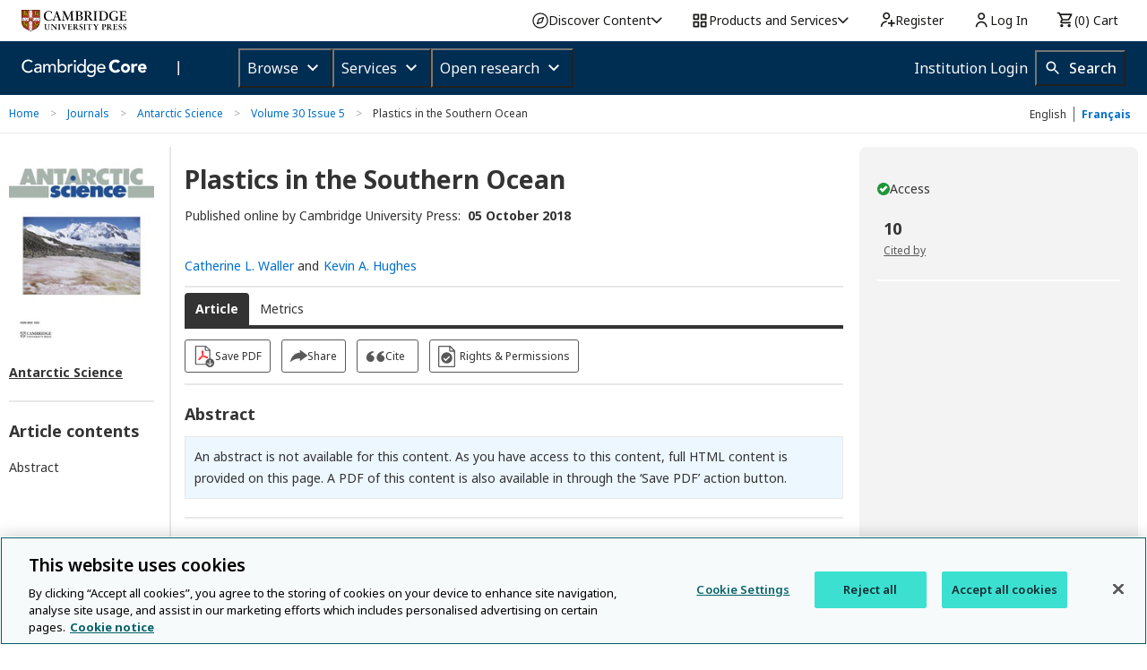

--- FILE ---
content_type: application/javascript; charset=UTF-8
request_url: https://www.cambridge.org/cdn-cgi/challenge-platform/h/b/scripts/jsd/d251aa49a8a3/main.js?
body_size: 8667
content:
window._cf_chl_opt={AKGCx8:'b'};~function(e6,zm,zY,zg,zq,zu,zQ,zA,e0,e1){e6=F,function(c,M,eg,e5,z,e){for(eg={c:273,M:425,z:332,e:265,y:284,k:335,W:214,R:209,f:401,G:244,X:380,V:277},e5=F,z=c();!![];)try{if(e=parseInt(e5(eg.c))/1+parseInt(e5(eg.M))/2*(parseInt(e5(eg.z))/3)+parseInt(e5(eg.e))/4*(-parseInt(e5(eg.y))/5)+parseInt(e5(eg.k))/6*(parseInt(e5(eg.W))/7)+parseInt(e5(eg.R))/8+parseInt(e5(eg.f))/9*(-parseInt(e5(eg.G))/10)+parseInt(e5(eg.X))/11*(-parseInt(e5(eg.V))/12),e===M)break;else z.push(z.shift())}catch(y){z.push(z.shift())}}(K,235469),zm=this||self,zY=zm[e6(232)],zg=null,zq=zp(),zu=function(k6,k5,k4,k1,yl,yC,yQ,eX,M,z,e,y){return k6={c:386,M:236,z:212,e:377,y:225},k5={c:235,M:210,z:254,e:375,y:320,k:426,W:303,R:197,f:399,G:398,X:254,V:297,v:249,E:359,I:402,a:346,N:246,D:423,h:296,s:254,J:399,o:314,i:342,P:423,Z:340,T:197,S:222,H:199,m:254,Y:370,g:382,L:206,d:346,B:360},k4={c:236,M:408,z:322,e:303,y:321,k:216,W:321,R:204,f:321,G:279,X:346,V:260},k1={c:366},yl={c:296,M:321,z:219,e:200,y:386,k:206,W:242,R:275,f:383,G:382,X:275,V:383,v:317,E:426,I:254,a:242,N:275,D:339,h:350,s:397,J:346,o:339,i:210,P:399,Z:350,T:296,S:364,H:397,m:350,Y:397,g:346,L:350,d:254,B:230,U:289,x:393,j:341,b:275,O:383,Q:336,A:339,C:303,n:397,l:346,K0:314,K1:195,K2:203,K3:346,K4:294,K5:364,K6:285,K7:296,K8:396,K9:346,KK:199},yC={c:381},yQ={c:257,M:206},eX=e6,M={'HjMHm':function(k,W){return k(W)},'WLQws':function(k,W,R){return k(W,R)},'NVqzq':function(k,W){return k<W},'nVnDm':function(k,W){return W===k},'TNmTA':eX(k6.c),'MZsZq':function(k,W){return k+W},'tguVj':function(k,W){return W==k},'iPxJL':function(k,W){return k-W},'PWkbU':function(k,W){return k>W},'HBQOj':function(k,W){return W&k},'QYIRZ':function(k,W){return k<<W},'vmkHO':function(k,W){return k(W)},'vkBph':function(k,W){return k(W)},'epCfl':function(k,W){return k!==W},'wMSif':function(k,W){return k>W},'sggXH':function(k,W){return k==W},'omLkD':function(k,W){return k-W},'lmJHR':function(k,W){return k&W},'eaurO':function(k,W){return W==k},'EFPds':function(k,W){return k(W)},'GwLmV':function(k,W){return k-W},'sBWOl':function(k,W){return W|k},'qmIUH':function(k,W){return k===W},'VzdCl':eX(k6.M),'dSBCo':function(k,W){return k==W},'XGGwR':function(k,W){return k(W)},'UcJyA':function(k,W){return W!=k},'WaxVQ':eX(k6.z),'FOxWQ':function(k,W){return k(W)},'vDoID':function(k,W){return k*W},'gfTeI':function(k,W){return k!=W},'pWHPY':function(k,W){return W&k},'VXVXs':function(k,W){return W!=k},'IXvOK':function(k,W){return k&W},'jAvyb':function(k,W){return k!=W},'FuoAk':function(k,W){return k(W)},'hkbae':function(k,W){return k&W},'AbREM':function(k,W){return k<W},'DCKKN':function(k,W){return k-W},'UuVib':function(k,W){return k===W},'siFhw':function(k,W){return W==k}},z=String[eX(k6.e)],e={'h':function(k){return k==null?'':e.g(k,6,function(W,eV){return eV=F,eV(yQ.c)[eV(yQ.M)](W)})},'g':function(W,R,G,yn,eE,X,V,E,I,N,D,s,J,o,i,P,Z,T,S,H,Y,L){if(yn={c:313},eE=eX,X={'XaqSB':function(B,U,x,ev){return ev=F,M[ev(yC.c)](B,U,x)}},W==null)return'';for(E={},I={},N='',D=2,s=3,J=2,o=[],i=0,P=0,Z=0;M[eE(yl.c)](Z,W[eE(yl.M)]);Z+=1)if(M[eE(yl.z)](M[eE(yl.e)],eE(yl.y))){if(T=W[eE(yl.k)](Z),Object[eE(yl.W)][eE(yl.R)][eE(yl.f)](E,T)||(E[T]=s++,I[T]=!0),S=M[eE(yl.G)](N,T),Object[eE(yl.W)][eE(yl.X)][eE(yl.V)](E,S))N=S;else for(H=eE(yl.v)[eE(yl.E)]('|'),Y=0;!![];){switch(H[Y++]){case'0':D==0&&(D=Math[eE(yl.I)](2,J),J++);continue;case'1':if(Object[eE(yl.a)][eE(yl.N)][eE(yl.V)](I,N)){if(256>N[eE(yl.D)](0)){for(V=0;V<J;i<<=1,M[eE(yl.h)](P,M[eE(yl.s)](R,1))?(P=0,o[eE(yl.J)](G(i)),i=0):P++,V++);for(L=N[eE(yl.o)](0),V=0;M[eE(yl.i)](8,V);i=i<<1.88|M[eE(yl.P)](L,1),M[eE(yl.Z)](P,R-1)?(P=0,o[eE(yl.J)](G(i)),i=0):P++,L>>=1,V++);}else{for(L=1,V=0;M[eE(yl.T)](V,J);i=M[eE(yl.S)](i,1)|L,P==M[eE(yl.H)](R,1)?(P=0,o[eE(yl.J)](G(i)),i=0):P++,L=0,V++);for(L=N[eE(yl.D)](0),V=0;16>V;i=i<<1.47|L&1.6,M[eE(yl.m)](P,M[eE(yl.Y)](R,1))?(P=0,o[eE(yl.g)](G(i)),i=0):P++,L>>=1,V++);}D--,M[eE(yl.L)](0,D)&&(D=Math[eE(yl.d)](2,J),J++),delete I[N]}else for(L=E[N],V=0;V<J;i=i<<1|1.87&L,P==R-1?(P=0,o[eE(yl.g)](M[eE(yl.B)](G,i)),i=0):P++,L>>=1,V++);continue;case'2':E[S]=s++;continue;case'3':N=M[eE(yl.U)](String,T);continue;case'4':D--;continue}break}}else if(!W){if(z=!![],!E())return;M[eE(yl.x)](I,function(U,er){er=eE,X[er(yn.c)](D,N,U)})}if(M[eE(yl.j)]('',N)){if(Object[eE(yl.a)][eE(yl.b)][eE(yl.O)](I,N)){if(M[eE(yl.Q)](256,N[eE(yl.A)](0))){for(V=0;V<J;i<<=1,M[eE(yl.C)](P,M[eE(yl.n)](R,1))?(P=0,o[eE(yl.l)](G(i)),i=0):P++,V++);for(L=N[eE(yl.D)](0),V=0;8>V;i=i<<1.03|1.72&L,P==R-1?(P=0,o[eE(yl.l)](G(i)),i=0):P++,L>>=1,V++);}else{for(L=1,V=0;V<J;i=M[eE(yl.S)](i,1)|L,P==M[eE(yl.K0)](R,1)?(P=0,o[eE(yl.J)](G(i)),i=0):P++,L=0,V++);for(L=N[eE(yl.D)](0),V=0;16>V;i=i<<1|M[eE(yl.K1)](L,1),M[eE(yl.K2)](P,R-1)?(P=0,o[eE(yl.K3)](M[eE(yl.K4)](G,i)),i=0):P++,L>>=1,V++);}D--,D==0&&(D=Math[eE(yl.I)](2,J),J++),delete I[N]}else for(L=E[N],V=0;V<J;i=M[eE(yl.K5)](i,1)|1&L,M[eE(yl.Z)](P,M[eE(yl.K6)](R,1))?(P=0,o[eE(yl.g)](G(i)),i=0):P++,L>>=1,V++);D--,D==0&&J++}for(L=2,V=0;M[eE(yl.K7)](V,J);i=M[eE(yl.K8)](i<<1,1&L),P==M[eE(yl.H)](R,1)?(P=0,o[eE(yl.K9)](G(i)),i=0):P++,L>>=1,V++);for(;;)if(i<<=1,P==M[eE(yl.H)](R,1)){o[eE(yl.K9)](G(i));break}else P++;return o[eE(yl.KK)]('')},'j':function(k,k2,ea,W,k3,f,G,X,V){if(k2={c:339},ea=eX,W={'atMWI':function(R,f){return R+f},'acsNo':function(R,f,eI){return eI=F,M[eI(k1.c)](R,f)}},ea(k4.c)===M[ea(k4.M)])return M[ea(k4.z)](null,k)?'':M[ea(k4.e)]('',k)?null:e.i(k[ea(k4.y)],32768,function(R,eN){return eN=ea,k[eN(k2.c)](R)});else for(k3={c:394},f=z[ea(k4.k)](E),G=0;G<f[ea(k4.W)];G++)if(X=f[G],W[ea(k4.R)]('f',X)&&(X='N'),Z[X]){for(V=0;V<T[f[G]][ea(k4.f)];-1===S[X][ea(k4.G)](H[f[G]][V])&&(m(Y[f[G]][V])||g[X][ea(k4.X)]('o.'+L[f[G]][V])),V++);}else G[X]=B[f[G]][ea(k4.V)](function(Q,eD){return eD=ea,W[eD(k3.c)]('o.',Q)})},'i':function(W,R,G,eh,X,V,E,I,N,D,s,J,o,i,P,Z,Y,T,S,H){for(eh=eX,X=[],V=4,E=4,I=3,N=[],J=M[eh(k5.c)](G,0),o=R,i=1,D=0;M[eh(k5.M)](3,D);X[D]=D,D+=1);for(P=0,Z=Math[eh(k5.z)](2,2),s=1;M[eh(k5.e)](s,Z);)for(T=M[eh(k5.y)][eh(k5.k)]('|'),S=0;!![];){switch(T[S++]){case'0':M[eh(k5.W)](0,o)&&(o=R,J=M[eh(k5.R)](G,i++));continue;case'1':o>>=1;continue;case'2':H=M[eh(k5.f)](J,o);continue;case'3':s<<=1;continue;case'4':P|=M[eh(k5.G)](0<H?1:0,s);continue}break}switch(P){case 0:for(P=0,Z=Math[eh(k5.X)](2,8),s=1;M[eh(k5.V)](s,Z);H=M[eh(k5.v)](J,o),o>>=1,0==o&&(o=R,J=M[eh(k5.c)](G,i++)),P|=(0<H?1:0)*s,s<<=1);Y=z(P);break;case 1:for(P=0,Z=Math[eh(k5.X)](2,16),s=1;M[eh(k5.E)](s,Z);H=M[eh(k5.I)](J,o),o>>=1,0==o&&(o=R,J=G(i++)),P|=(0<H?1:0)*s,s<<=1);Y=z(P);break;case 2:return''}for(D=X[3]=Y,N[eh(k5.a)](Y);;){if(i>W)return'';for(P=0,Z=Math[eh(k5.z)](2,I),s=1;M[eh(k5.N)](s,Z);H=o&J,o>>=1,0==o&&(o=R,J=M[eh(k5.D)](G,i++)),P|=(M[eh(k5.h)](0,H)?1:0)*s,s<<=1);switch(Y=P){case 0:for(P=0,Z=Math[eh(k5.s)](2,8),s=1;M[eh(k5.V)](s,Z);H=M[eh(k5.J)](J,o),o>>=1,0==o&&(o=R,J=G(i++)),P|=(0<H?1:0)*s,s<<=1);X[E++]=z(P),Y=M[eh(k5.o)](E,1),V--;break;case 1:for(P=0,Z=Math[eh(k5.s)](2,16),s=1;s!=Z;H=M[eh(k5.i)](J,o),o>>=1,o==0&&(o=R,J=M[eh(k5.P)](G,i++)),P|=(M[eh(k5.Z)](0,H)?1:0)*s,s<<=1);X[E++]=M[eh(k5.T)](z,P),Y=M[eh(k5.S)](E,1),V--;break;case 2:return N[eh(k5.H)]('')}if(0==V&&(V=Math[eh(k5.m)](2,I),I++),X[Y])Y=X[Y];else if(M[eh(k5.Y)](Y,E))Y=M[eh(k5.g)](D,D[eh(k5.L)](0));else return null;N[eh(k5.d)](Y),X[E++]=D+Y[eh(k5.L)](0),V--,D=Y,M[eh(k5.B)](0,V)&&(V=Math[eh(k5.m)](2,I),I++)}}},y={},y[eX(k6.y)]=e.h,y}(),zQ={},zQ[e6(258)]='o',zQ[e6(405)]='s',zQ[e6(262)]='u',zQ[e6(201)]='z',zQ[e6(389)]='n',zQ[e6(338)]='I',zQ[e6(385)]='b',zA=zQ,zm[e6(283)]=function(M,z,y,W,kW,kk,ky,ei,R,X,V,E,I,N,D){if(kW={c:390,M:384,z:233,e:245,y:412,k:233,W:245,R:361,f:268,G:261,X:268,V:213,v:333,E:321,I:310,a:302,N:400,D:194,h:315},kk={c:287,M:321,z:384,e:388},ky={c:242,M:275,z:383,e:346},ei=e6,R={'CnjEG':function(h,s){return s===h},'GGhAL':ei(kW.c),'AMEDF':function(h,s,J){return h(s,J)},'cxkbY':function(h,s){return h+s},'iPfpB':function(h,s,J){return h(s,J)}},R[ei(kW.M)](null,z)||void 0===z)return W;for(X=zl(z),M[ei(kW.z)][ei(kW.e)]&&(X=X[ei(kW.y)](M[ei(kW.k)][ei(kW.W)](z))),X=M[ei(kW.R)][ei(kW.f)]&&M[ei(kW.G)]?M[ei(kW.R)][ei(kW.X)](new M[(ei(kW.G))](X)):function(s,eP,J){for(eP=ei,s[eP(kk.c)](),J=0;J<s[eP(kk.M)];R[eP(kk.z)](s[J],s[J+1])?s[eP(kk.e)](J+1,1):J+=1);return s}(X),V='nAsAaAb'.split('A'),V=V[ei(kW.V)][ei(kW.v)](V),E=0;E<X[ei(kW.E)];I=X[E],N=zn(M,z,I),V(N)?(D='s'===N&&!M[ei(kW.I)](z[I]),R[ei(kW.a)]===y+I?R[ei(kW.N)](G,R[ei(kW.D)](y,I),N):D||R[ei(kW.h)](G,y+I,z[I])):G(y+I,N),E++);return W;function G(s,J,et){et=ei,Object[et(ky.c)][et(ky.M)][et(ky.z)](W,J)||(W[J]=[]),W[J][et(ky.e)](s)}},e0=e6(304)[e6(426)](';'),e1=e0[e6(213)][e6(333)](e0),zm[e6(343)]=function(z,y,kX,eZ,k,W,R,G,X,V){for(kX={c:217,M:288,z:216,e:321,y:321,k:217,W:279,R:346,f:260},eZ=e6,k={},k[eZ(kX.c)]=function(v,E){return v===E},k[eZ(kX.M)]=function(v,E){return v+E},W=k,R=Object[eZ(kX.z)](y),G=0;G<R[eZ(kX.e)];G++)if(X=R[G],'f'===X&&(X='N'),z[X]){for(V=0;V<y[R[G]][eZ(kX.y)];W[eZ(kX.k)](-1,z[X][eZ(kX.W)](y[R[G]][V]))&&(e1(y[R[G]][V])||z[X][eZ(kX.R)](W[eZ(kX.M)]('o.',y[R[G]][V]))),V++);}else z[X]=y[R[G]][eZ(kX.f)](function(v){return'o.'+v})},e3();function zL(c,eB,ed,e7,M,z){eB={c:411,M:250,z:305},ed={c:376,M:278},e7=e6,M={'rsMGJ':function(e,y){return e(y)},'Llrfu':function(e,y,k){return e(y,k)},'BTuhk':e7(eB.c)},z=e2(),M[e7(eB.M)](zb,z.r,function(e,e8){e8=e7,typeof c===e8(ed.c)&&M[e8(ed.M)](c,e),zB()}),z.e&&zO(M[e7(eB.z)],z.e)}function zj(y7,ez,M,z,e,y,k,y6,R){if(y7={c:419,M:215,z:202,e:218,y:256,k:403,W:419,R:215,f:356,G:274,X:367},ez=e6,M={},M[ez(y7.c)]=function(W,R){return W-R},M[ez(y7.M)]=function(W,R){return R!==W},M[ez(y7.z)]=ez(y7.e),z=M,e=3600,y=zx(),k=Math[ez(y7.y)](Date[ez(y7.k)]()/1e3),z[ez(y7.W)](k,y)>e){if(z[ez(y7.R)](ez(y7.f),z[ez(y7.z)]))return![];else y6={c:263,M:274},R={'wkYMQ':function(f,G){return f(G)}},e[ez(y7.G)]=5e3,y[ez(y7.X)]=function(ee){ee=ez,R[ee(y6.c)](W,ee(y6.M))}}return!![]}function zd(){return zw()!==null}function zU(c,y0,ec){return y0={c:266},ec=e6,Math[ec(y0.c)]()<c}function e2(kv,eT,z,y,k,W,R,f){z=(kv={c:358,M:248,z:329,e:323,y:234,k:318,W:416,R:229,f:330,G:252,X:347,V:391,v:224},eT=e6,{'uhRiL':function(G,X,V,v,E){return G(X,V,v,E)}});try{return y=zY[eT(kv.c)](eT(kv.M)),y[eT(kv.z)]=eT(kv.e),y[eT(kv.y)]='-1',zY[eT(kv.k)][eT(kv.W)](y),k=y[eT(kv.R)],W={},W=z[eT(kv.f)](pRIb1,k,k,'',W),W=pRIb1(k,k[eT(kv.G)]||k[eT(kv.X)],'n.',W),W=pRIb1(k,y[eT(kv.V)],'d.',W),zY[eT(kv.k)][eT(kv.v)](y),R={},R.r=W,R.e=null,R}catch(G){return f={},f.r={},f.e=G,f}}function zO(k,W,yW,eG,R,f,G,X,V,v,E,I,a,N){if(yW={c:198,M:211,z:276,e:373,y:420,k:223,W:354,R:362,f:387,G:211,X:417,V:372,v:207,E:276,I:269,a:418,N:409,D:274,h:367,s:255,J:255,o:363,i:372,P:363,Z:328,T:372,S:328,H:272,m:196,Y:351,g:404,L:227,d:421,B:238,U:368,x:225},eG=e6,R={},R[eG(yW.c)]=function(D,h){return D+h},R[eG(yW.M)]=function(D,h){return D+h},R[eG(yW.z)]=eG(yW.e),R[eG(yW.y)]=eG(yW.k),f=R,!zU(0))return![];X=(G={},G[eG(yW.W)]=k,G[eG(yW.R)]=W,G);try{V=zm[eG(yW.f)],v=f[eG(yW.c)](f[eG(yW.G)](eG(yW.X)+zm[eG(yW.V)][eG(yW.v)],f[eG(yW.E)]),V.r)+eG(yW.I),E=new zm[(eG(yW.a))](),E[eG(yW.N)](f[eG(yW.y)],v),E[eG(yW.D)]=2500,E[eG(yW.h)]=function(){},I={},I[eG(yW.s)]=zm[eG(yW.V)][eG(yW.J)],I[eG(yW.o)]=zm[eG(yW.i)][eG(yW.P)],I[eG(yW.Z)]=zm[eG(yW.T)][eG(yW.S)],I[eG(yW.H)]=zm[eG(yW.T)][eG(yW.m)],I[eG(yW.Y)]=zq,a=I,N={},N[eG(yW.g)]=X,N[eG(yW.L)]=a,N[eG(yW.d)]=eG(yW.B),E[eG(yW.U)](zu[eG(yW.x)](N))}catch(D){}}function zx(y2,eM,c,M){return y2={c:387,M:256,z:271},eM=e6,c={'RHGNb':function(z,e){return z(e)}},M=zm[eM(y2.c)],Math[eM(y2.M)](+c[eM(y2.z)](atob,M.t))}function zC(c,M,k7,es){return k7={c:312,M:242,z:357,e:383,y:279,k:226},es=e6,M instanceof c[es(k7.c)]&&0<c[es(k7.c)][es(k7.M)][es(k7.z)][es(k7.e)](M)[es(k7.y)](es(k7.k))}function zl(c,kF,eo,M){for(kF={c:412,M:216,z:410},eo=e6,M=[];null!==c;M=M[eo(kF.c)](Object[eo(kF.M)](c)),c=Object[eo(kF.z)](c));return M}function zb(c,M,yM,yc,yF,yK,ey,z,e,y,k){yM={c:274,M:247,z:387,e:337,y:372,k:418,W:409,R:223,f:417,G:207,X:344,V:286,v:274,E:367,I:331,a:307,N:295,D:379,h:295,s:379,J:368,o:225,i:355},yc={c:220},yF={c:243,M:319,z:282,e:251,y:309,k:243},yK={c:251,M:208},ey=e6,z={'cdOdW':function(W,R){return W(R)},'ypjkz':ey(yM.c),'ezctp':function(W,R){return W<R},'SGEMQ':ey(yM.M)},e=zm[ey(yM.z)],console[ey(yM.e)](zm[ey(yM.y)]),y=new zm[(ey(yM.k))](),y[ey(yM.W)](ey(yM.R),ey(yM.f)+zm[ey(yM.y)][ey(yM.G)]+ey(yM.X)+e.r),e[ey(yM.V)]&&(y[ey(yM.v)]=5e3,y[ey(yM.E)]=function(ek){ek=ey,z[ek(yK.c)](M,z[ek(yK.M)])}),y[ey(yM.I)]=function(eW){eW=ey,y[eW(yF.c)]>=200&&z[eW(yF.M)](y[eW(yF.c)],300)?M(eW(yF.z)):z[eW(yF.e)](M,z[eW(yF.y)]+y[eW(yF.k)])},y[ey(yM.a)]=function(eR){eR=ey,M(eR(yc.c))},k={'t':zx(),'lhr':zY[ey(yM.N)]&&zY[ey(yM.N)][ey(yM.D)]?zY[ey(yM.h)][ey(yM.s)]:'','api':e[ey(yM.V)]?!![]:![],'c':zd(),'payload':c},y[ey(yM.J)](zu[ey(yM.o)](JSON[ey(yM.i)](k)))}function zw(ex,e9,M,z,e,W,R,y){if(ex={c:395,M:308,z:228,e:389,y:316,k:387,W:205,R:286,f:282,G:421,X:365,V:326,v:327,E:282,I:300,a:371,N:365,D:326,h:327,s:298,J:267,o:371,i:228,P:316},e9=e6,M={},M[e9(ex.c)]=e9(ex.M),M[e9(ex.z)]=e9(ex.e),M[e9(ex.y)]=function(k,W){return k<W},z=M,e=zm[e9(ex.k)],!e){if(e9(ex.W)!==z[e9(ex.c)])return null;else{if(!R[e9(ex.R)])return;f===e9(ex.f)?(W={},W[e9(ex.G)]=e9(ex.X),W[e9(ex.V)]=a.r,W[e9(ex.v)]=e9(ex.E),I[e9(ex.I)][e9(ex.a)](W,'*')):(R={},R[e9(ex.G)]=e9(ex.N),R[e9(ex.D)]=D.r,R[e9(ex.h)]=e9(ex.s),R[e9(ex.J)]=h,N[e9(ex.I)][e9(ex.o)](R,'*'))}}return y=e.i,typeof y!==z[e9(ex.i)]||z[e9(ex.P)](y,30)?null:y}function zn(z,e,y,kK,eJ,k,W,R,G,X,V){for(kK={c:369,M:427,z:281,e:292,y:258,k:407,W:376,R:426,f:281,G:292,X:311,V:361,v:406,E:376},eJ=e6,k={},k[eJ(kK.c)]=eJ(kK.M),k[eJ(kK.z)]=function(E,I){return E===I},k[eJ(kK.e)]=eJ(kK.y),k[eJ(kK.k)]=eJ(kK.W),W=k,R=W[eJ(kK.c)][eJ(kK.R)]('|'),G=0;!![];){switch(R[G++]){case'0':if(V===!1)return'F';continue;case'1':if(V==null)return W[eJ(kK.f)](void 0,V)?'u':'x';continue;case'2':X=typeof V;continue;case'3':if(!0===V)return'T';continue;case'4':if(W[eJ(kK.G)]==typeof V)try{if(W[eJ(kK.k)]==typeof V[eJ(kK.X)])return V[eJ(kK.X)](function(){}),'p'}catch(E){}continue;case'5':if(z[eJ(kK.V)][eJ(kK.v)](V))return'a';continue;case'6':try{V=e[y]}catch(I){return'i'}continue;case'7':return eJ(kK.E)==X?zC(z,V)?'N':'f':zA[X]||'?';case'8':if(W[eJ(kK.f)](V,z[eJ(kK.V)]))return'D';continue;case'9':continue}break}}function F(c,M,z,e){return c=c-193,z=K(),e=z[c],e}function e3(kh,kD,ka,eS,c,M,z,e,y){if(kh={c:274,M:324,z:387,e:415,y:415,k:413,W:301,R:293,f:374,G:237,X:348},kD={c:253,M:301,z:293,e:290,y:257,k:206,W:348},ka={c:231},eS=e6,c={'TnAam':eS(kh.c),'CGAIy':function(k,W){return k(W)},'nybdC':function(k,W){return W!==k},'DbMZy':eS(kh.M)},M=zm[eS(kh.z)],!M)return;if(!zj()){if(eS(kh.e)!==eS(kh.y))M(c[eS(kh.k)]);else return}(z=![],e=function(eH){if(eH=eS,!z){if(z=!![],!zj())return;c[eH(ka.c)](zL,function(W){e4(M,W)})}},zY[eS(kh.W)]!==eS(kh.R))?e():zm[eS(kh.f)]?zY[eS(kh.f)](c[eS(kh.G)],e):(y=zY[eS(kh.X)]||function(){},zY[eS(kh.X)]=function(em){if(em=eS,y(),c[em(kD.c)](zY[em(kD.M)],em(kD.z))){if(em(kD.e)!==em(kD.e))return em(kD.y)[em(kD.k)](M);else zY[em(kD.W)]=y,e()}})}function K(km){return km='readyState,GGhAL,sggXH,_cf_chl_opt;JJgc4;PJAn2;kJOnV9;IWJi4;OHeaY1;DqMg0;FKmRv9;LpvFx1;cAdz2;PqBHf2;nFZCC5;ddwW5;pRIb1;rxvNi8;RrrrA2;erHi9,BTuhk,Wzcxl,onerror,UeJNr,SGEMQ,isNaN,catch,Function,XaqSB,omLkD,iPfpB,iHCjv,1|4|0|2|3,body,ezctp,WaxVQ,length,dSBCo,display: none,DOMContentLoaded,bMfzO,sid,event,LRmiB4,style,uhRiL,onload,3gKjlqc,bind,RkFnV,3684DQCkFj,wMSif,log,bigint,charCodeAt,AbREM,epCfl,hkbae,rxvNi8,/jsd/oneshot/d251aa49a8a3/0.2620623429797771:1769754247:p-HVatQP1jwMDvPx-NaBN0vVFXiZBkhvdcxGpUs8rfE/,MVpji,push,navigator,onreadystatechange,JrzSf,tguVj,JBxy9,glMFf,cxISC,AdeF3,stringify,GgTnz,toString,createElement,VXVXs,siFhw,Array,TYlZ6,SSTpq3,QYIRZ,cloudflare-invisible,qmIUH,ontimeout,send,ofFHa,UuVib,postMessage,_cf_chl_opt,/b/ov1/0.2620623429797771:1769754247:p-HVatQP1jwMDvPx-NaBN0vVFXiZBkhvdcxGpUs8rfE/,addEventListener,UcJyA,function,fromCharCode,HABQF,href,2508209LEdehJ,WLQws,MZsZq,call,CnjEG,boolean,siHzj,__CF$cv$params,splice,number,d.cookie,contentDocument,dCNsW,HjMHm,atMWI,rfyEX,sBWOl,iPxJL,vDoID,HBQOj,AMEDF,235134lMyodd,IXvOK,now,errorInfoObject,string,isArray,bmGbF,VzdCl,open,getPrototypeOf,error on cf_chl_props,concat,TnAam,hHsUJ,ABpJA,appendChild,/cdn-cgi/challenge-platform/h/,XMLHttpRequest,YoBCV,iWXTT,source,NvSQa,FuoAk,xmvQM,431572gcgXrc,split,9|6|1|4|5|8|3|0|2|7,ZUfEJ,NABVA,cxkbY,lmJHR,aUjz8,FOxWQ,BSVnF,join,TNmTA,symbol,EfAlq,eaurO,acsNo,eMfWc,charAt,AKGCx8,ypjkz,1694072dXiPPK,PWkbU,NcsNC,2|1|0|4|3,includes,588DWgHOY,cqCoT,keys,pJoYk,aLMkI,nVnDm,xhr-error,QZOdx,DCKKN,POST,removeChild,YypqvAMi,[native code],chctx,nXdOL,contentWindow,vmkHO,CGAIy,document,Object,tabIndex,XGGwR,kaUnA,DbMZy,jsd,hoorW,bOVot,OXLwd,prototype,status,130VZruMX,getOwnPropertyNames,jAvyb,http-code:,iframe,pWHPY,Llrfu,cdOdW,clientInformation,nybdC,pow,CnwA5,floor,$H0eYBxRK78ak9nh4uymfSovDr+5zTIspQZcCgJVG-Lbw1MXqUl3APjd2FiE6WOtN,object,SDFSy,map,Set,undefined,wkYMQ,XxPST,399244ziMClE,random,detail,from,/invisible/jsd,NnSfv,RHGNb,pkLOA2,423816RxXJEM,timeout,hasOwnProperty,xjEFO,12GCGaEW,rsMGJ,indexOf,randomUUID,lmKJZ,success,pRIb1,5LvhTep,GwLmV,api,sort,FJsgE,vkBph,UjKcV,ELmJn,nJFBy,loading,EFPds,location,NVqzq,gfTeI,error,DspMl,parent'.split(','),K=function(){return km},K()}function e4(z,e,kH,eY,y,f,k,W){if(kH={c:282,M:365,z:286,e:345,y:392,k:259,W:339,R:378,f:428,G:346,X:241,V:339,v:221,E:334,I:346,a:352,N:306,D:264,h:414,s:346,J:254,o:421,i:422,P:326,Z:327,T:282,S:300,H:371,m:327,Y:298,g:267},eY=e6,y={'HABQF':function(R,f){return R<f},'ZUfEJ':function(R,f){return R-f},'OXLwd':function(R,f){return R(f)},'QZOdx':function(R,f){return R>f},'RkFnV':function(R,f){return R==f},'glMFf':function(R,f){return R|f},'Wzcxl':function(R,f){return R<<f},'XxPST':function(R,f){return f==R},'hHsUJ':function(R,f){return R-f},'MVpji':eY(kH.c),'NvSQa':eY(kH.M)},!z[eY(kH.z)])return;if(e===y[eY(kH.e)]){if(eY(kH.y)===eY(kH.k)){if(256>Kf[eY(kH.W)](0)){for(FX=0;y[eY(kH.R)](FV,Fv);Fr<<=1,FI==y[eY(kH.f)](Fa,1)?(FN=0,FD[eY(kH.G)](y[eY(kH.X)](Fh,Fs)),FJ=0):Fo++,FE++);for(f=Fi[eY(kH.V)](0),Ft=0;y[eY(kH.v)](8,FP);FT=f&1.72|FS<<1.17,y[eY(kH.E)](FH,Fm-1)?(FY=0,Fg[eY(kH.I)](FL(Fw)),Fd=0):FB++,f>>=1,FZ++);}else{for(f=1,FU=0;Fx<Fj;Fp=y[eY(kH.a)](y[eY(kH.N)](Fq,1),f),y[eY(kH.D)](FO,y[eY(kH.h)](Fu,1))?(FQ=0,FA[eY(kH.s)](y[eY(kH.X)](FC,Fn)),Fl=0):c0++,f=0,Fb++);for(f=c1[eY(kH.V)](0),c2=0;16>c3;c5=y[eY(kH.a)](c6<<1,1&f),c8-1==c7?(c9=0,cK[eY(kH.s)](y[eY(kH.X)](cF,cc)),cM=0):cz++,f>>=1,c4++);}Fz--,y[eY(kH.D)](0,Fe)&&(Fy=Fk[eY(kH.J)](2,FW),FR++),delete Ff[FG]}else k={},k[eY(kH.o)]=y[eY(kH.i)],k[eY(kH.P)]=z.r,k[eY(kH.Z)]=eY(kH.T),zm[eY(kH.S)][eY(kH.H)](k,'*')}else W={},W[eY(kH.o)]=y[eY(kH.i)],W[eY(kH.P)]=z.r,W[eY(kH.m)]=eY(kH.Y),W[eY(kH.g)]=e,zm[eY(kH.S)][eY(kH.H)](W,'*')}function zp(yz,ef){return yz={c:280},ef=e6,crypto&&crypto[ef(yz.c)]?crypto[ef(yz.c)]():''}function zB(el,en,eK,c,M){if(el={c:299,M:353,z:239},en={c:299,M:325,z:291,e:339,y:349,k:346,W:193,R:346,f:239,G:424,X:240,V:270,v:254},eK=e6,c={'JrzSf':function(z,e){return e==z},'NABVA':function(z,e){return z>e},'hoorW':function(z,e){return z(e)},'xmvQM':function(z,e){return z-e},'bOVot':function(z,e){return e|z},'NnSfv':function(z,e){return e==z},'bMfzO':eK(el.c),'ELmJn':function(z){return z()},'cxISC':function(z){return z()}},M=c[eK(el.M)](zw),null===M)return;zg=(zg&&c[eK(el.z)](clearTimeout,zg),setTimeout(function(eF){if(eF=eK,eF(en.c)===c[eF(en.M)])c[eF(en.z)](zL);else{if(256>KN[eF(en.e)](0)){for(FS=0;FH<Fm;Fg<<=1,c[eF(en.y)](FL,Fw-1)?(Fd=0,FB[eF(en.k)](FU(Fx)),Fj=0):Fb++,FY++);for(Fp=Fq[eF(en.e)](0),FO=0;c[eF(en.W)](8,Fu);FA=FC<<1|Fn&1.98,c0-1==Fl?(c1=0,c2[eF(en.R)](c[eF(en.f)](c3,c4)),c5=0):c6++,c7>>=1,FQ++);}else{for(c8=1,c9=0;cK<cF;cM=cz<<1|ce,cy==c[eF(en.G)](ck,1)?(cW=0,cR[eF(en.R)](c[eF(en.f)](cf,cG)),cX=0):cV++,cv=0,cc++);for(cE=cr[eF(en.e)](0),cI=0;16>ca;cD=c[eF(en.X)](ch<<1.83,cs&1),c[eF(en.V)](cJ,co-1)?(ci=0,ct[eF(en.R)](cP(cZ)),cT=0):cS++,cH>>=1,cN++);}Fs--,FJ==0&&(Fo=Fi[eF(en.v)](2,Ft),FP++),delete FZ[FT]}},1e3*M))}}()